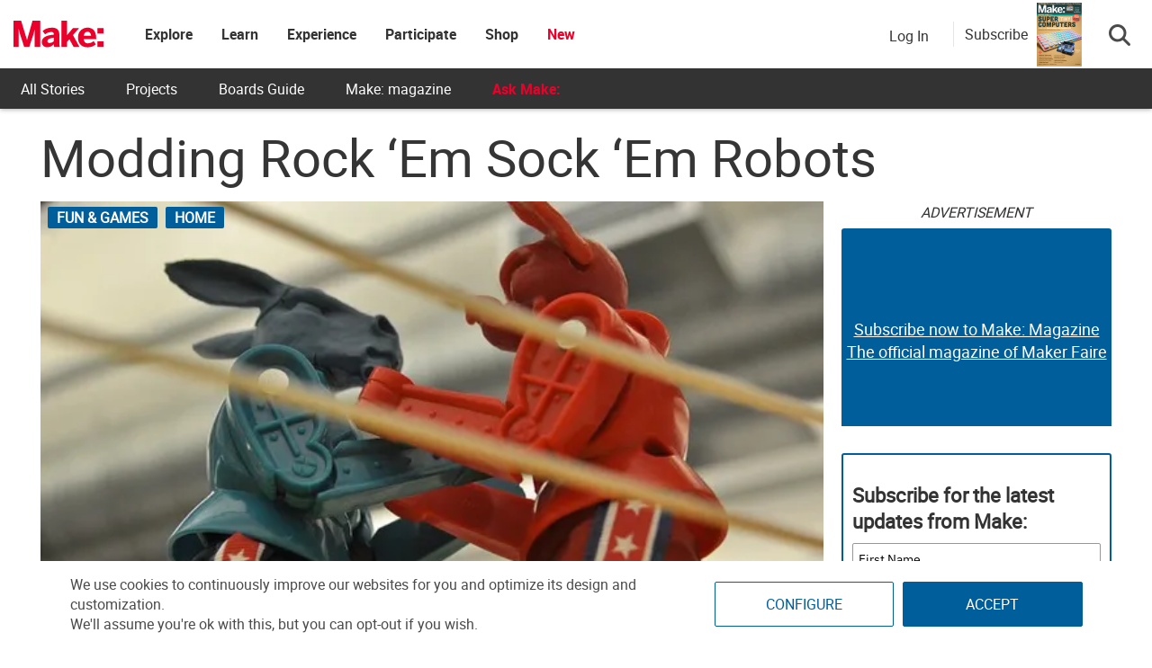

--- FILE ---
content_type: text/html; charset=utf-8
request_url: https://www.google.com/recaptcha/api2/aframe
body_size: 183
content:
<!DOCTYPE HTML><html><head><meta http-equiv="content-type" content="text/html; charset=UTF-8"></head><body><script nonce="0rjoBwer9D98qfmOIVfNYg">/** Anti-fraud and anti-abuse applications only. See google.com/recaptcha */ try{var clients={'sodar':'https://pagead2.googlesyndication.com/pagead/sodar?'};window.addEventListener("message",function(a){try{if(a.source===window.parent){var b=JSON.parse(a.data);var c=clients[b['id']];if(c){var d=document.createElement('img');d.src=c+b['params']+'&rc='+(localStorage.getItem("rc::a")?sessionStorage.getItem("rc::b"):"");window.document.body.appendChild(d);sessionStorage.setItem("rc::e",parseInt(sessionStorage.getItem("rc::e")||0)+1);localStorage.setItem("rc::h",'1768956342391');}}}catch(b){}});window.parent.postMessage("_grecaptcha_ready", "*");}catch(b){}</script></body></html>

--- FILE ---
content_type: application/javascript
request_url: https://prism.app-us1.com/?a=1000801328&u=https%3A%2F%2Fmakezine.com%2Farticle%2Fhome%2Ffun-games%2Fmodding-rock-em-sock-em-robots%2F
body_size: 125
content:
window.visitorGlobalObject=window.visitorGlobalObject||window.prismGlobalObject;window.visitorGlobalObject.setVisitorId('abf148da-d3ad-4719-8786-c289609bc3ab', '1000801328');window.visitorGlobalObject.setWhitelistedServices('tracking', '1000801328');

--- FILE ---
content_type: application/javascript; charset=utf-8
request_url: https://fundingchoicesmessages.google.com/f/AGSKWxVH5bZ8y9MRyzGnuB07Bry91p64HnscIoHImjWVFdTMsS4imHGVRMrWzj6Zbxhx4RekMWpF6OF1Nkq-OyNdrWpxJC6OIGmUC7lUBN39vv4GWIPs8SUG4LaIPwOzgW0W3wg9tUWWX0Gfp-RsUZllC6qUDFojcFzMbka9eiJucoZHYgjIOjGwrCdH2PKV/_/hiadone__box_ad__skybannerview.-contrib-ads//LocalAd_
body_size: -1292
content:
window['e0568e0b-21f3-4534-8c63-564717059a34'] = true;